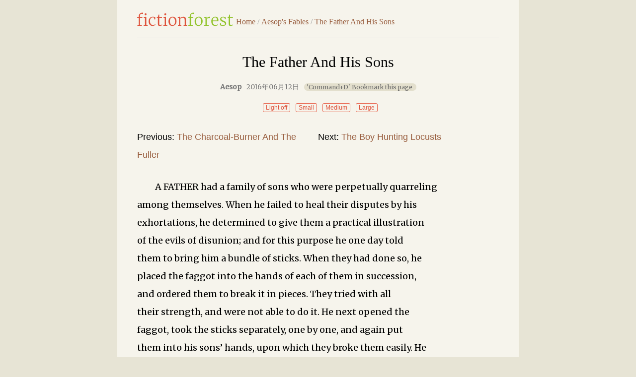

--- FILE ---
content_type: text/html; charset=UTF-8
request_url: https://fictionforest.com/aesop/177.htm
body_size: 3582
content:


      




















 <!doctype html>
<html lang="en-US">
<head>
<meta charset="utf-8">
<title>Aesop's Fables The Father And His Sons - FictionForest</title>
<meta name="Description" content="A FATHER had a family of sons who were perpetually quarreling
among themselves.  When he failed to heal their disputes by his
exhortations, he determi">
<meta name="viewport" content="width=device-width; initial-scale=1.0">
<meta name="applicable-device" content="pc,mobile">
<link rel="shortcut icon" href="https://fictionforest.com/favicon.ico" />
<link rel="stylesheet" href="https://fictionforest.com/wp-content/themes/fictionforest-II/global.css" type="text/css" />
<link data-ignore="true" href="https://fonts.googleapis.com/css?family=Merriweather:400" rel="stylesheet">
<script src="https://fictionforest.com/wp-content/themes/fictionforest-II/js/ff.js"></script>
<link rel='dns-prefetch' href='//s.w.org' />
		<script type="text/javascript">
			window._wpemojiSettings = {"baseUrl":"https:\/\/s.w.org\/images\/core\/emoji\/12.0.0-1\/72x72\/","ext":".png","svgUrl":"https:\/\/s.w.org\/images\/core\/emoji\/12.0.0-1\/svg\/","svgExt":".svg","source":{"concatemoji":"https:\/\/fictionforest.com\/wp-includes\/js\/wp-emoji-release.min.js?ver=5.2.23"}};
			!function(e,a,t){var n,r,o,i=a.createElement("canvas"),p=i.getContext&&i.getContext("2d");function s(e,t){var a=String.fromCharCode;p.clearRect(0,0,i.width,i.height),p.fillText(a.apply(this,e),0,0);e=i.toDataURL();return p.clearRect(0,0,i.width,i.height),p.fillText(a.apply(this,t),0,0),e===i.toDataURL()}function c(e){var t=a.createElement("script");t.src=e,t.defer=t.type="text/javascript",a.getElementsByTagName("head")[0].appendChild(t)}for(o=Array("flag","emoji"),t.supports={everything:!0,everythingExceptFlag:!0},r=0;r<o.length;r++)t.supports[o[r]]=function(e){if(!p||!p.fillText)return!1;switch(p.textBaseline="top",p.font="600 32px Arial",e){case"flag":return s([55356,56826,55356,56819],[55356,56826,8203,55356,56819])?!1:!s([55356,57332,56128,56423,56128,56418,56128,56421,56128,56430,56128,56423,56128,56447],[55356,57332,8203,56128,56423,8203,56128,56418,8203,56128,56421,8203,56128,56430,8203,56128,56423,8203,56128,56447]);case"emoji":return!s([55357,56424,55356,57342,8205,55358,56605,8205,55357,56424,55356,57340],[55357,56424,55356,57342,8203,55358,56605,8203,55357,56424,55356,57340])}return!1}(o[r]),t.supports.everything=t.supports.everything&&t.supports[o[r]],"flag"!==o[r]&&(t.supports.everythingExceptFlag=t.supports.everythingExceptFlag&&t.supports[o[r]]);t.supports.everythingExceptFlag=t.supports.everythingExceptFlag&&!t.supports.flag,t.DOMReady=!1,t.readyCallback=function(){t.DOMReady=!0},t.supports.everything||(n=function(){t.readyCallback()},a.addEventListener?(a.addEventListener("DOMContentLoaded",n,!1),e.addEventListener("load",n,!1)):(e.attachEvent("onload",n),a.attachEvent("onreadystatechange",function(){"complete"===a.readyState&&t.readyCallback()})),(n=t.source||{}).concatemoji?c(n.concatemoji):n.wpemoji&&n.twemoji&&(c(n.twemoji),c(n.wpemoji)))}(window,document,window._wpemojiSettings);
		</script>
		<style type="text/css">
img.wp-smiley,
img.emoji {
	display: inline !important;
	border: none !important;
	box-shadow: none !important;
	height: 1em !important;
	width: 1em !important;
	margin: 0 .07em !important;
	vertical-align: -0.1em !important;
	background: none !important;
	padding: 0 !important;
}
</style>
	<link rel='stylesheet' id='wp-block-library-css'  href='https://fictionforest.com/wp-includes/css/dist/block-library/style.min.css?ver=5.2.23' type='text/css' media='all' />
<link rel='https://api.w.org/' href='https://fictionforest.com/wp-json/' />
<link rel="canonical" href="https://fictionforest.com/aesop/177.htm" />
<link rel="alternate" type="application/json+oembed" href="https://fictionforest.com/wp-json/oembed/1.0/embed?url=https%3A%2F%2Ffictionforest.com%2Faesop%2F177.htm" />
<link rel="alternate" type="text/xml+oembed" href="https://fictionforest.com/wp-json/oembed/1.0/embed?url=https%3A%2F%2Ffictionforest.com%2Faesop%2F177.htm&#038;format=xml" />
</head>

<body id="nr_body" class="lx">
<div id="pagewrap">	
	<header id="header2" class="clearfix">
			<h1 id="logo"><a href="https://fictionforest.com">FictionForest</a></h1>			
			<span id="s-menu" onclick="ChangeDivShow(this)"></span>			
			<nav id="bcrumb" class="bcrumb">
			<span><a href="https://fictionforest.com">Home</a></span><span> / </span>
			<span><a href="https://fictionforest.com/aesop/" rel="category tag">Aesop's Fables</a></span><span> / </span>
			<span><a href="https://fictionforest.com/aesop/177.htm">The Father And His Sons</a>&nbsp;</span>
			</nav>
	</header>
	
	<article class="post clearfix">
				<header id="posthead" class="post-header clearfix">
				<h1 id="nr_title" class="post-title">The Father And His Sons</h1>
				 
				<p class="post-time"><b>Aesop</b>2016年06月12日<i id="tipsA">'Command+D' Bookmark this page</i></p>

			<div id="mydiv" class="nr_set">
					<span id="lightdiv" class="set1" onclick="nr_setbg('light')">Light off</span>
					<span style="display:none;" id="huyandiv" class="set1" onclick="nr_setbg('huyan')">Green</span>
					<span id="fontsmall"  class="set1" onclick="nr_setbg('small')">Small</span>
					<span id="fontmiddle"  class="set1" onclick="nr_setbg('middle')">Medium</span>
					<span id="fontbig"  class="set1" onclick="nr_setbg('big')">Large</span>
				
			</div>

		</header>
		
		
		<nav class="nav2 bbn mb2 clearfix">
			<ul>
				<li class="prev">Previous: <a href="https://fictionforest.com/aesop/176.htm" rel="prev">The Charcoal-Burner And The Fuller</a></li>
				<li class="next">Next: <a href="https://fictionforest.com/aesop/178.htm" rel="next">The Boy Hunting Locusts</a></li>
			</ul>
		</nav>

				<div id="nr1">
		<p>A FATHER had a family of sons who were perpetually quarreling<br />
among themselves.  When he failed to heal their disputes by his<br />
exhortations, he determined to give them a practical illustration<br />
of the evils of disunion; and for this purpose he one day told<br />
them to bring him a bundle of sticks.  When they had done so, he<br />
placed the faggot into the hands of each of them in succession,<br />
and ordered them to break it in pieces.  They tried with all<br />
their strength, and were not able to do it.  He next opened the<br />
faggot, took the sticks separately, one by one, and again put<br />
them into his sons&#8217; hands, upon which they broke them easily.  He<br />
then addressed them in these words:  &#8220;My sons, if you are of one<br />
mind, and unite to assist each other, you will be as this faggot,<br />
uninjured by all the attempts of your enemies; but if you are<br />
divided among yourselves, you will be broken as easily as these<br />
sticks.&#8221;  </p>
<p>
		</div>
				
		<div id="anchor" class="ccdd clearfix">&nbsp;</div>

		<nav class="nav2 bbn clearfix">
			<ul>
				<li class="prev">Previous: <a href="https://fictionforest.com/aesop/176.htm" rel="prev">The Charcoal-Burner And The Fuller</a></li>
				<li class="next">Next: <a href="https://fictionforest.com/aesop/178.htm" rel="next">The Boy Hunting Locusts</a></li>
			</ul>
		</nav>

		<div class="bcrumb-plus addthis_sharing_toolbox"></div>
		<div class="mt4 clearfix"></div>
				
<div id="comments" class="comments-area">

	
		<div id="respond" class="comment-respond">
		<h3 id="reply-title" class="comment-reply-title">Leave a Review <small><a rel="nofollow" id="cancel-comment-reply-link" href="/aesop/177.htm#respond" style="display:none;">Cancel reply</a></small></h3>			<form action="https://fictionforest.com/wp-comments-post.php" method="post" id="commentform" class="comment-form">
				<p class="comment-form-comment"><label for="comment">Review</label><textarea id="comment" name="comment" cols="45" rows="5" aria-required="true"></textarea></p><p class="comment-form-author"><label for="author">Name</label> <input id="author" name="author" type="text" value="" size="30" /></p>


<p class="form-submit"><input name="submit" type="submit" id="submit" class="submit" value="Post Review" /> <input type='hidden' name='comment_post_ID' value='177' id='comment_post_ID' />
<input type='hidden' name='comment_parent' id='comment_parent' value='0' />
</p><p style="display: none;"><input type="hidden" id="akismet_comment_nonce" name="akismet_comment_nonce" value="7219c42449" /></p><p style="display: none;"><input type="hidden" id="ak_js" name="ak_js" value="174"/></p>			</form>
			</div><!-- #respond -->
	
</div><!-- #comments -->
						
	</article>	
	<div id="lxbottom" class="copyright copyright-s bt clearfix">
			<p>2026 &copy All ebooks are in the public domain or are licensed for free distribution.</p>
		</div>
</div>

<a id="gotop2" href="#nr_body"></a>
<script>getset()</script> 

<!-- Google tag (gtag.js) -->
<script async src="https://www.googletagmanager.com/gtag/js?id=G-VHVK3EWR8P"></script>
<script>
  window.dataLayer = window.dataLayer || [];
  function gtag(){dataLayer.push(arguments);}
  gtag('js', new Date());

  gtag('config', 'G-VHVK3EWR8P');
</script><script type="text/javascript" src="//s7.addthis.com/js/300/addthis_widget.js#pubid=ra-573484ef59b8314e"></script>
<script defer src="https://static.cloudflareinsights.com/beacon.min.js/vcd15cbe7772f49c399c6a5babf22c1241717689176015" integrity="sha512-ZpsOmlRQV6y907TI0dKBHq9Md29nnaEIPlkf84rnaERnq6zvWvPUqr2ft8M1aS28oN72PdrCzSjY4U6VaAw1EQ==" data-cf-beacon='{"version":"2024.11.0","token":"8b8cecbcdc254b6fae420720da8c7675","r":1,"server_timing":{"name":{"cfCacheStatus":true,"cfEdge":true,"cfExtPri":true,"cfL4":true,"cfOrigin":true,"cfSpeedBrain":true},"location_startswith":null}}' crossorigin="anonymous"></script>
</body>
</html>
